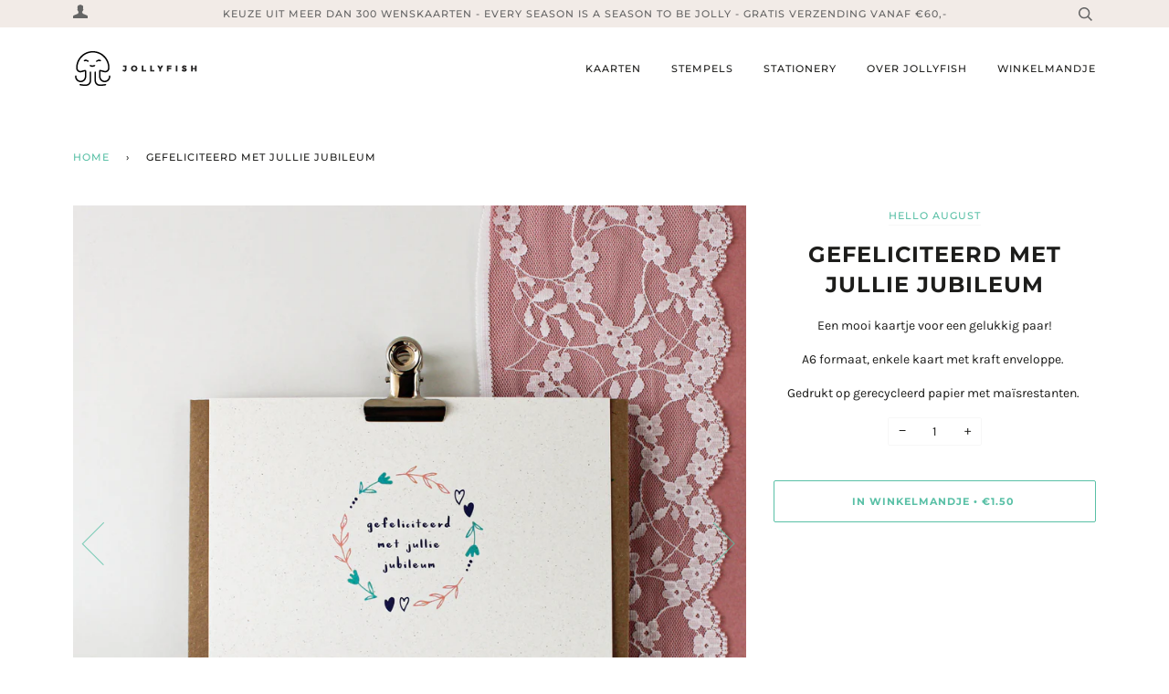

--- FILE ---
content_type: text/html; charset=utf-8
request_url: https://www.jollyfish.be/products/gefeliciteerd-met-jullie-jubileum-1
body_size: 14673
content:
<!doctype html>
<!--[if lt IE 7]><html class="no-js lt-ie9 lt-ie8 lt-ie7" lang="en"> <![endif]-->
<!--[if IE 7]><html class="no-js lt-ie9 lt-ie8" lang="en"> <![endif]-->
<!--[if IE 8]><html class="no-js lt-ie9" lang="en"> <![endif]-->
<!--[if IE 9 ]><html class="ie9 no-js"> <![endif]-->
<!--[if (gt IE 9)|!(IE)]><!--> <html class="no-js" lang="en"> <!--<![endif]-->
<head>

  <!-- ======================= Pipeline Theme V4.7.1 ========================= -->
  <meta charset="utf-8">
  <meta http-equiv="X-UA-Compatible" content="IE=edge,chrome=1">

  
    <link rel="shortcut icon" href="//www.jollyfish.be/cdn/shop/files/Favicon_Jollyfish_32x32.png?v=1614342344" type="image/png">
  

  <!-- Title and description ================================================ -->
  <title>
  Gefeliciteerd met jullie jubileum - Hello August &ndash; Jollyfish
  </title>

  
  <meta name="description" content="Een mooi kaartje voor een gelukkig paar! Ontdek meer leuke postkaarten op Jollyfish.be!">
  

  <!-- Product meta ========================================================= -->
  <!-- /snippets/social-meta-tags.liquid --><meta property="og:site_name" content="Jollyfish">
<meta property="og:url" content="https://www.jollyfish.be/products/gefeliciteerd-met-jullie-jubileum-1">
<meta property="og:title" content="Gefeliciteerd met jullie jubileum">
<meta property="og:type" content="product">
<meta property="og:description" content="Een mooi kaartje voor een gelukkig paar! Ontdek meer leuke postkaarten op Jollyfish.be!"><meta property="og:price:amount" content="1.50">
  <meta property="og:price:currency" content="EUR">
      <meta property="og:image" content="http://www.jollyfish.be/cdn/shop/products/iLDKkAXQ.jpg?v=1604325567">
      <meta property="og:image:secure_url" content="https://www.jollyfish.be/cdn/shop/products/iLDKkAXQ.jpg?v=1604325567">
      <meta property="og:image:height" content="3699">
      <meta property="og:image:width" content="3699">
      <meta property="og:image" content="http://www.jollyfish.be/cdn/shop/products/dzUWvbhA_bccf95db-d4fe-480b-979f-eb3ce3a54680.jpg?v=1615819912">
      <meta property="og:image:secure_url" content="https://www.jollyfish.be/cdn/shop/products/dzUWvbhA_bccf95db-d4fe-480b-979f-eb3ce3a54680.jpg?v=1615819912">
      <meta property="og:image:height" content="709">
      <meta property="og:image:width" content="709">


<meta name="twitter:site" content="@">
<meta name="twitter:card" content="summary_large_image">
<meta name="twitter:title" content="Gefeliciteerd met jullie jubileum">
<meta name="twitter:description" content="Een mooi kaartje voor een gelukkig paar! Ontdek meer leuke postkaarten op Jollyfish.be!">


  <!-- Helpers ============================================================== -->
  <link rel="canonical" href="https://www.jollyfish.be/products/gefeliciteerd-met-jullie-jubileum-1">
  <meta name="viewport" content="width=device-width,initial-scale=1">
  <meta name="theme-color" content="#59c0a6">

  <!-- CSS ================================================================== -->
  <link href="//www.jollyfish.be/cdn/shop/t/16/assets/theme.scss.css?v=57801450745166859401762431093" rel="stylesheet" type="text/css" media="all" />

  <!-- Vendor JS ============================================================ -->
  <script src="//www.jollyfish.be/cdn/shop/t/16/assets/vendor.js?v=23845252701830758331602255145" type="text/javascript"></script>

  <script>
    var theme = {
      routes: {
        product_recommendations_url: '/recommendations/products',
      },
      strings: {
        addToCart: "In winkelmandje",
        soldOut: "Uitverkocht",
        unavailable: "Niet beschikbaar",
        join: "Join Now"
      },
      info: {
        name: 'pipeline'
      },
      moneyFormat: "\u0026euro;{{amount}}",
      version: '4.7.1'
    }
  </script>

  
  

  <!-- Header hook for plugins ============================================== -->
  <script>window.performance && window.performance.mark && window.performance.mark('shopify.content_for_header.start');</script><meta id="shopify-digital-wallet" name="shopify-digital-wallet" content="/10104042/digital_wallets/dialog">
<link rel="alternate" type="application/json+oembed" href="https://www.jollyfish.be/products/gefeliciteerd-met-jullie-jubileum-1.oembed">
<script async="async" src="/checkouts/internal/preloads.js?locale=en-BE"></script>
<script id="shopify-features" type="application/json">{"accessToken":"7688ca8e4714ea61148362f097643867","betas":["rich-media-storefront-analytics"],"domain":"www.jollyfish.be","predictiveSearch":true,"shopId":10104042,"locale":"en"}</script>
<script>var Shopify = Shopify || {};
Shopify.shop = "jollyfish.myshopify.com";
Shopify.locale = "en";
Shopify.currency = {"active":"EUR","rate":"1.0"};
Shopify.country = "BE";
Shopify.theme = {"name":"Jollyfish New","id":83817922583,"schema_name":"Pipeline","schema_version":"4.7.1","theme_store_id":739,"role":"main"};
Shopify.theme.handle = "null";
Shopify.theme.style = {"id":null,"handle":null};
Shopify.cdnHost = "www.jollyfish.be/cdn";
Shopify.routes = Shopify.routes || {};
Shopify.routes.root = "/";</script>
<script type="module">!function(o){(o.Shopify=o.Shopify||{}).modules=!0}(window);</script>
<script>!function(o){function n(){var o=[];function n(){o.push(Array.prototype.slice.apply(arguments))}return n.q=o,n}var t=o.Shopify=o.Shopify||{};t.loadFeatures=n(),t.autoloadFeatures=n()}(window);</script>
<script id="shop-js-analytics" type="application/json">{"pageType":"product"}</script>
<script defer="defer" async type="module" src="//www.jollyfish.be/cdn/shopifycloud/shop-js/modules/v2/client.init-shop-cart-sync_BN7fPSNr.en.esm.js"></script>
<script defer="defer" async type="module" src="//www.jollyfish.be/cdn/shopifycloud/shop-js/modules/v2/chunk.common_Cbph3Kss.esm.js"></script>
<script defer="defer" async type="module" src="//www.jollyfish.be/cdn/shopifycloud/shop-js/modules/v2/chunk.modal_DKumMAJ1.esm.js"></script>
<script type="module">
  await import("//www.jollyfish.be/cdn/shopifycloud/shop-js/modules/v2/client.init-shop-cart-sync_BN7fPSNr.en.esm.js");
await import("//www.jollyfish.be/cdn/shopifycloud/shop-js/modules/v2/chunk.common_Cbph3Kss.esm.js");
await import("//www.jollyfish.be/cdn/shopifycloud/shop-js/modules/v2/chunk.modal_DKumMAJ1.esm.js");

  window.Shopify.SignInWithShop?.initShopCartSync?.({"fedCMEnabled":true,"windoidEnabled":true});

</script>
<script>(function() {
  var isLoaded = false;
  function asyncLoad() {
    if (isLoaded) return;
    isLoaded = true;
    var urls = ["https:\/\/chimpstatic.com\/mcjs-connected\/js\/users\/98ecc9b5a813cc0f87d683462\/95c3bad27af8f4d461c0f139f.js?shop=jollyfish.myshopify.com","https:\/\/static.klaviyo.com\/onsite\/js\/W7Tm3q\/klaviyo.js?company_id=W7Tm3q\u0026shop=jollyfish.myshopify.com"];
    for (var i = 0; i < urls.length; i++) {
      var s = document.createElement('script');
      s.type = 'text/javascript';
      s.async = true;
      s.src = urls[i];
      var x = document.getElementsByTagName('script')[0];
      x.parentNode.insertBefore(s, x);
    }
  };
  if(window.attachEvent) {
    window.attachEvent('onload', asyncLoad);
  } else {
    window.addEventListener('load', asyncLoad, false);
  }
})();</script>
<script id="__st">var __st={"a":10104042,"offset":3600,"reqid":"a161bbfa-1b8f-40b9-8850-b7268e187327-1769810393","pageurl":"www.jollyfish.be\/products\/gefeliciteerd-met-jullie-jubileum-1","u":"cd2ec532cab4","p":"product","rtyp":"product","rid":4824341118999};</script>
<script>window.ShopifyPaypalV4VisibilityTracking = true;</script>
<script id="captcha-bootstrap">!function(){'use strict';const t='contact',e='account',n='new_comment',o=[[t,t],['blogs',n],['comments',n],[t,'customer']],c=[[e,'customer_login'],[e,'guest_login'],[e,'recover_customer_password'],[e,'create_customer']],r=t=>t.map((([t,e])=>`form[action*='/${t}']:not([data-nocaptcha='true']) input[name='form_type'][value='${e}']`)).join(','),a=t=>()=>t?[...document.querySelectorAll(t)].map((t=>t.form)):[];function s(){const t=[...o],e=r(t);return a(e)}const i='password',u='form_key',d=['recaptcha-v3-token','g-recaptcha-response','h-captcha-response',i],f=()=>{try{return window.sessionStorage}catch{return}},m='__shopify_v',_=t=>t.elements[u];function p(t,e,n=!1){try{const o=window.sessionStorage,c=JSON.parse(o.getItem(e)),{data:r}=function(t){const{data:e,action:n}=t;return t[m]||n?{data:e,action:n}:{data:t,action:n}}(c);for(const[e,n]of Object.entries(r))t.elements[e]&&(t.elements[e].value=n);n&&o.removeItem(e)}catch(o){console.error('form repopulation failed',{error:o})}}const l='form_type',E='cptcha';function T(t){t.dataset[E]=!0}const w=window,h=w.document,L='Shopify',v='ce_forms',y='captcha';let A=!1;((t,e)=>{const n=(g='f06e6c50-85a8-45c8-87d0-21a2b65856fe',I='https://cdn.shopify.com/shopifycloud/storefront-forms-hcaptcha/ce_storefront_forms_captcha_hcaptcha.v1.5.2.iife.js',D={infoText:'Protected by hCaptcha',privacyText:'Privacy',termsText:'Terms'},(t,e,n)=>{const o=w[L][v],c=o.bindForm;if(c)return c(t,g,e,D).then(n);var r;o.q.push([[t,g,e,D],n]),r=I,A||(h.body.append(Object.assign(h.createElement('script'),{id:'captcha-provider',async:!0,src:r})),A=!0)});var g,I,D;w[L]=w[L]||{},w[L][v]=w[L][v]||{},w[L][v].q=[],w[L][y]=w[L][y]||{},w[L][y].protect=function(t,e){n(t,void 0,e),T(t)},Object.freeze(w[L][y]),function(t,e,n,w,h,L){const[v,y,A,g]=function(t,e,n){const i=e?o:[],u=t?c:[],d=[...i,...u],f=r(d),m=r(i),_=r(d.filter((([t,e])=>n.includes(e))));return[a(f),a(m),a(_),s()]}(w,h,L),I=t=>{const e=t.target;return e instanceof HTMLFormElement?e:e&&e.form},D=t=>v().includes(t);t.addEventListener('submit',(t=>{const e=I(t);if(!e)return;const n=D(e)&&!e.dataset.hcaptchaBound&&!e.dataset.recaptchaBound,o=_(e),c=g().includes(e)&&(!o||!o.value);(n||c)&&t.preventDefault(),c&&!n&&(function(t){try{if(!f())return;!function(t){const e=f();if(!e)return;const n=_(t);if(!n)return;const o=n.value;o&&e.removeItem(o)}(t);const e=Array.from(Array(32),(()=>Math.random().toString(36)[2])).join('');!function(t,e){_(t)||t.append(Object.assign(document.createElement('input'),{type:'hidden',name:u})),t.elements[u].value=e}(t,e),function(t,e){const n=f();if(!n)return;const o=[...t.querySelectorAll(`input[type='${i}']`)].map((({name:t})=>t)),c=[...d,...o],r={};for(const[a,s]of new FormData(t).entries())c.includes(a)||(r[a]=s);n.setItem(e,JSON.stringify({[m]:1,action:t.action,data:r}))}(t,e)}catch(e){console.error('failed to persist form',e)}}(e),e.submit())}));const S=(t,e)=>{t&&!t.dataset[E]&&(n(t,e.some((e=>e===t))),T(t))};for(const o of['focusin','change'])t.addEventListener(o,(t=>{const e=I(t);D(e)&&S(e,y())}));const B=e.get('form_key'),M=e.get(l),P=B&&M;t.addEventListener('DOMContentLoaded',(()=>{const t=y();if(P)for(const e of t)e.elements[l].value===M&&p(e,B);[...new Set([...A(),...v().filter((t=>'true'===t.dataset.shopifyCaptcha))])].forEach((e=>S(e,t)))}))}(h,new URLSearchParams(w.location.search),n,t,e,['guest_login'])})(!0,!0)}();</script>
<script integrity="sha256-4kQ18oKyAcykRKYeNunJcIwy7WH5gtpwJnB7kiuLZ1E=" data-source-attribution="shopify.loadfeatures" defer="defer" src="//www.jollyfish.be/cdn/shopifycloud/storefront/assets/storefront/load_feature-a0a9edcb.js" crossorigin="anonymous"></script>
<script data-source-attribution="shopify.dynamic_checkout.dynamic.init">var Shopify=Shopify||{};Shopify.PaymentButton=Shopify.PaymentButton||{isStorefrontPortableWallets:!0,init:function(){window.Shopify.PaymentButton.init=function(){};var t=document.createElement("script");t.src="https://www.jollyfish.be/cdn/shopifycloud/portable-wallets/latest/portable-wallets.en.js",t.type="module",document.head.appendChild(t)}};
</script>
<script data-source-attribution="shopify.dynamic_checkout.buyer_consent">
  function portableWalletsHideBuyerConsent(e){var t=document.getElementById("shopify-buyer-consent"),n=document.getElementById("shopify-subscription-policy-button");t&&n&&(t.classList.add("hidden"),t.setAttribute("aria-hidden","true"),n.removeEventListener("click",e))}function portableWalletsShowBuyerConsent(e){var t=document.getElementById("shopify-buyer-consent"),n=document.getElementById("shopify-subscription-policy-button");t&&n&&(t.classList.remove("hidden"),t.removeAttribute("aria-hidden"),n.addEventListener("click",e))}window.Shopify?.PaymentButton&&(window.Shopify.PaymentButton.hideBuyerConsent=portableWalletsHideBuyerConsent,window.Shopify.PaymentButton.showBuyerConsent=portableWalletsShowBuyerConsent);
</script>
<script data-source-attribution="shopify.dynamic_checkout.cart.bootstrap">document.addEventListener("DOMContentLoaded",(function(){function t(){return document.querySelector("shopify-accelerated-checkout-cart, shopify-accelerated-checkout")}if(t())Shopify.PaymentButton.init();else{new MutationObserver((function(e,n){t()&&(Shopify.PaymentButton.init(),n.disconnect())})).observe(document.body,{childList:!0,subtree:!0})}}));
</script>

<script>window.performance && window.performance.mark && window.performance.mark('shopify.content_for_header.end');</script>
<link href="https://monorail-edge.shopifysvc.com" rel="dns-prefetch">
<script>(function(){if ("sendBeacon" in navigator && "performance" in window) {try {var session_token_from_headers = performance.getEntriesByType('navigation')[0].serverTiming.find(x => x.name == '_s').description;} catch {var session_token_from_headers = undefined;}var session_cookie_matches = document.cookie.match(/_shopify_s=([^;]*)/);var session_token_from_cookie = session_cookie_matches && session_cookie_matches.length === 2 ? session_cookie_matches[1] : "";var session_token = session_token_from_headers || session_token_from_cookie || "";function handle_abandonment_event(e) {var entries = performance.getEntries().filter(function(entry) {return /monorail-edge.shopifysvc.com/.test(entry.name);});if (!window.abandonment_tracked && entries.length === 0) {window.abandonment_tracked = true;var currentMs = Date.now();var navigation_start = performance.timing.navigationStart;var payload = {shop_id: 10104042,url: window.location.href,navigation_start,duration: currentMs - navigation_start,session_token,page_type: "product"};window.navigator.sendBeacon("https://monorail-edge.shopifysvc.com/v1/produce", JSON.stringify({schema_id: "online_store_buyer_site_abandonment/1.1",payload: payload,metadata: {event_created_at_ms: currentMs,event_sent_at_ms: currentMs}}));}}window.addEventListener('pagehide', handle_abandonment_event);}}());</script>
<script id="web-pixels-manager-setup">(function e(e,d,r,n,o){if(void 0===o&&(o={}),!Boolean(null===(a=null===(i=window.Shopify)||void 0===i?void 0:i.analytics)||void 0===a?void 0:a.replayQueue)){var i,a;window.Shopify=window.Shopify||{};var t=window.Shopify;t.analytics=t.analytics||{};var s=t.analytics;s.replayQueue=[],s.publish=function(e,d,r){return s.replayQueue.push([e,d,r]),!0};try{self.performance.mark("wpm:start")}catch(e){}var l=function(){var e={modern:/Edge?\/(1{2}[4-9]|1[2-9]\d|[2-9]\d{2}|\d{4,})\.\d+(\.\d+|)|Firefox\/(1{2}[4-9]|1[2-9]\d|[2-9]\d{2}|\d{4,})\.\d+(\.\d+|)|Chrom(ium|e)\/(9{2}|\d{3,})\.\d+(\.\d+|)|(Maci|X1{2}).+ Version\/(15\.\d+|(1[6-9]|[2-9]\d|\d{3,})\.\d+)([,.]\d+|)( \(\w+\)|)( Mobile\/\w+|) Safari\/|Chrome.+OPR\/(9{2}|\d{3,})\.\d+\.\d+|(CPU[ +]OS|iPhone[ +]OS|CPU[ +]iPhone|CPU IPhone OS|CPU iPad OS)[ +]+(15[._]\d+|(1[6-9]|[2-9]\d|\d{3,})[._]\d+)([._]\d+|)|Android:?[ /-](13[3-9]|1[4-9]\d|[2-9]\d{2}|\d{4,})(\.\d+|)(\.\d+|)|Android.+Firefox\/(13[5-9]|1[4-9]\d|[2-9]\d{2}|\d{4,})\.\d+(\.\d+|)|Android.+Chrom(ium|e)\/(13[3-9]|1[4-9]\d|[2-9]\d{2}|\d{4,})\.\d+(\.\d+|)|SamsungBrowser\/([2-9]\d|\d{3,})\.\d+/,legacy:/Edge?\/(1[6-9]|[2-9]\d|\d{3,})\.\d+(\.\d+|)|Firefox\/(5[4-9]|[6-9]\d|\d{3,})\.\d+(\.\d+|)|Chrom(ium|e)\/(5[1-9]|[6-9]\d|\d{3,})\.\d+(\.\d+|)([\d.]+$|.*Safari\/(?![\d.]+ Edge\/[\d.]+$))|(Maci|X1{2}).+ Version\/(10\.\d+|(1[1-9]|[2-9]\d|\d{3,})\.\d+)([,.]\d+|)( \(\w+\)|)( Mobile\/\w+|) Safari\/|Chrome.+OPR\/(3[89]|[4-9]\d|\d{3,})\.\d+\.\d+|(CPU[ +]OS|iPhone[ +]OS|CPU[ +]iPhone|CPU IPhone OS|CPU iPad OS)[ +]+(10[._]\d+|(1[1-9]|[2-9]\d|\d{3,})[._]\d+)([._]\d+|)|Android:?[ /-](13[3-9]|1[4-9]\d|[2-9]\d{2}|\d{4,})(\.\d+|)(\.\d+|)|Mobile Safari.+OPR\/([89]\d|\d{3,})\.\d+\.\d+|Android.+Firefox\/(13[5-9]|1[4-9]\d|[2-9]\d{2}|\d{4,})\.\d+(\.\d+|)|Android.+Chrom(ium|e)\/(13[3-9]|1[4-9]\d|[2-9]\d{2}|\d{4,})\.\d+(\.\d+|)|Android.+(UC? ?Browser|UCWEB|U3)[ /]?(15\.([5-9]|\d{2,})|(1[6-9]|[2-9]\d|\d{3,})\.\d+)\.\d+|SamsungBrowser\/(5\.\d+|([6-9]|\d{2,})\.\d+)|Android.+MQ{2}Browser\/(14(\.(9|\d{2,})|)|(1[5-9]|[2-9]\d|\d{3,})(\.\d+|))(\.\d+|)|K[Aa][Ii]OS\/(3\.\d+|([4-9]|\d{2,})\.\d+)(\.\d+|)/},d=e.modern,r=e.legacy,n=navigator.userAgent;return n.match(d)?"modern":n.match(r)?"legacy":"unknown"}(),u="modern"===l?"modern":"legacy",c=(null!=n?n:{modern:"",legacy:""})[u],f=function(e){return[e.baseUrl,"/wpm","/b",e.hashVersion,"modern"===e.buildTarget?"m":"l",".js"].join("")}({baseUrl:d,hashVersion:r,buildTarget:u}),m=function(e){var d=e.version,r=e.bundleTarget,n=e.surface,o=e.pageUrl,i=e.monorailEndpoint;return{emit:function(e){var a=e.status,t=e.errorMsg,s=(new Date).getTime(),l=JSON.stringify({metadata:{event_sent_at_ms:s},events:[{schema_id:"web_pixels_manager_load/3.1",payload:{version:d,bundle_target:r,page_url:o,status:a,surface:n,error_msg:t},metadata:{event_created_at_ms:s}}]});if(!i)return console&&console.warn&&console.warn("[Web Pixels Manager] No Monorail endpoint provided, skipping logging."),!1;try{return self.navigator.sendBeacon.bind(self.navigator)(i,l)}catch(e){}var u=new XMLHttpRequest;try{return u.open("POST",i,!0),u.setRequestHeader("Content-Type","text/plain"),u.send(l),!0}catch(e){return console&&console.warn&&console.warn("[Web Pixels Manager] Got an unhandled error while logging to Monorail."),!1}}}}({version:r,bundleTarget:l,surface:e.surface,pageUrl:self.location.href,monorailEndpoint:e.monorailEndpoint});try{o.browserTarget=l,function(e){var d=e.src,r=e.async,n=void 0===r||r,o=e.onload,i=e.onerror,a=e.sri,t=e.scriptDataAttributes,s=void 0===t?{}:t,l=document.createElement("script"),u=document.querySelector("head"),c=document.querySelector("body");if(l.async=n,l.src=d,a&&(l.integrity=a,l.crossOrigin="anonymous"),s)for(var f in s)if(Object.prototype.hasOwnProperty.call(s,f))try{l.dataset[f]=s[f]}catch(e){}if(o&&l.addEventListener("load",o),i&&l.addEventListener("error",i),u)u.appendChild(l);else{if(!c)throw new Error("Did not find a head or body element to append the script");c.appendChild(l)}}({src:f,async:!0,onload:function(){if(!function(){var e,d;return Boolean(null===(d=null===(e=window.Shopify)||void 0===e?void 0:e.analytics)||void 0===d?void 0:d.initialized)}()){var d=window.webPixelsManager.init(e)||void 0;if(d){var r=window.Shopify.analytics;r.replayQueue.forEach((function(e){var r=e[0],n=e[1],o=e[2];d.publishCustomEvent(r,n,o)})),r.replayQueue=[],r.publish=d.publishCustomEvent,r.visitor=d.visitor,r.initialized=!0}}},onerror:function(){return m.emit({status:"failed",errorMsg:"".concat(f," has failed to load")})},sri:function(e){var d=/^sha384-[A-Za-z0-9+/=]+$/;return"string"==typeof e&&d.test(e)}(c)?c:"",scriptDataAttributes:o}),m.emit({status:"loading"})}catch(e){m.emit({status:"failed",errorMsg:(null==e?void 0:e.message)||"Unknown error"})}}})({shopId: 10104042,storefrontBaseUrl: "https://www.jollyfish.be",extensionsBaseUrl: "https://extensions.shopifycdn.com/cdn/shopifycloud/web-pixels-manager",monorailEndpoint: "https://monorail-edge.shopifysvc.com/unstable/produce_batch",surface: "storefront-renderer",enabledBetaFlags: ["2dca8a86"],webPixelsConfigList: [{"id":"154403145","eventPayloadVersion":"v1","runtimeContext":"LAX","scriptVersion":"1","type":"CUSTOM","privacyPurposes":["MARKETING"],"name":"Meta pixel (migrated)"},{"id":"167772489","eventPayloadVersion":"v1","runtimeContext":"LAX","scriptVersion":"1","type":"CUSTOM","privacyPurposes":["ANALYTICS"],"name":"Google Analytics tag (migrated)"},{"id":"shopify-app-pixel","configuration":"{}","eventPayloadVersion":"v1","runtimeContext":"STRICT","scriptVersion":"0450","apiClientId":"shopify-pixel","type":"APP","privacyPurposes":["ANALYTICS","MARKETING"]},{"id":"shopify-custom-pixel","eventPayloadVersion":"v1","runtimeContext":"LAX","scriptVersion":"0450","apiClientId":"shopify-pixel","type":"CUSTOM","privacyPurposes":["ANALYTICS","MARKETING"]}],isMerchantRequest: false,initData: {"shop":{"name":"Jollyfish","paymentSettings":{"currencyCode":"EUR"},"myshopifyDomain":"jollyfish.myshopify.com","countryCode":"BE","storefrontUrl":"https:\/\/www.jollyfish.be"},"customer":null,"cart":null,"checkout":null,"productVariants":[{"price":{"amount":1.5,"currencyCode":"EUR"},"product":{"title":"Gefeliciteerd met jullie jubileum","vendor":"Hello August","id":"4824341118999","untranslatedTitle":"Gefeliciteerd met jullie jubileum","url":"\/products\/gefeliciteerd-met-jullie-jubileum-1","type":"Greeting card"},"id":"32939148509207","image":{"src":"\/\/www.jollyfish.be\/cdn\/shop\/products\/iLDKkAXQ.jpg?v=1604325567"},"sku":"2003POCA-02","title":"Default Title","untranslatedTitle":"Default Title"}],"purchasingCompany":null},},"https://www.jollyfish.be/cdn","1d2a099fw23dfb22ep557258f5m7a2edbae",{"modern":"","legacy":""},{"shopId":"10104042","storefrontBaseUrl":"https:\/\/www.jollyfish.be","extensionBaseUrl":"https:\/\/extensions.shopifycdn.com\/cdn\/shopifycloud\/web-pixels-manager","surface":"storefront-renderer","enabledBetaFlags":"[\"2dca8a86\"]","isMerchantRequest":"false","hashVersion":"1d2a099fw23dfb22ep557258f5m7a2edbae","publish":"custom","events":"[[\"page_viewed\",{}],[\"product_viewed\",{\"productVariant\":{\"price\":{\"amount\":1.5,\"currencyCode\":\"EUR\"},\"product\":{\"title\":\"Gefeliciteerd met jullie jubileum\",\"vendor\":\"Hello August\",\"id\":\"4824341118999\",\"untranslatedTitle\":\"Gefeliciteerd met jullie jubileum\",\"url\":\"\/products\/gefeliciteerd-met-jullie-jubileum-1\",\"type\":\"Greeting card\"},\"id\":\"32939148509207\",\"image\":{\"src\":\"\/\/www.jollyfish.be\/cdn\/shop\/products\/iLDKkAXQ.jpg?v=1604325567\"},\"sku\":\"2003POCA-02\",\"title\":\"Default Title\",\"untranslatedTitle\":\"Default Title\"}}]]"});</script><script>
  window.ShopifyAnalytics = window.ShopifyAnalytics || {};
  window.ShopifyAnalytics.meta = window.ShopifyAnalytics.meta || {};
  window.ShopifyAnalytics.meta.currency = 'EUR';
  var meta = {"product":{"id":4824341118999,"gid":"gid:\/\/shopify\/Product\/4824341118999","vendor":"Hello August","type":"Greeting card","handle":"gefeliciteerd-met-jullie-jubileum-1","variants":[{"id":32939148509207,"price":150,"name":"Gefeliciteerd met jullie jubileum","public_title":null,"sku":"2003POCA-02"}],"remote":false},"page":{"pageType":"product","resourceType":"product","resourceId":4824341118999,"requestId":"a161bbfa-1b8f-40b9-8850-b7268e187327-1769810393"}};
  for (var attr in meta) {
    window.ShopifyAnalytics.meta[attr] = meta[attr];
  }
</script>
<script class="analytics">
  (function () {
    var customDocumentWrite = function(content) {
      var jquery = null;

      if (window.jQuery) {
        jquery = window.jQuery;
      } else if (window.Checkout && window.Checkout.$) {
        jquery = window.Checkout.$;
      }

      if (jquery) {
        jquery('body').append(content);
      }
    };

    var hasLoggedConversion = function(token) {
      if (token) {
        return document.cookie.indexOf('loggedConversion=' + token) !== -1;
      }
      return false;
    }

    var setCookieIfConversion = function(token) {
      if (token) {
        var twoMonthsFromNow = new Date(Date.now());
        twoMonthsFromNow.setMonth(twoMonthsFromNow.getMonth() + 2);

        document.cookie = 'loggedConversion=' + token + '; expires=' + twoMonthsFromNow;
      }
    }

    var trekkie = window.ShopifyAnalytics.lib = window.trekkie = window.trekkie || [];
    if (trekkie.integrations) {
      return;
    }
    trekkie.methods = [
      'identify',
      'page',
      'ready',
      'track',
      'trackForm',
      'trackLink'
    ];
    trekkie.factory = function(method) {
      return function() {
        var args = Array.prototype.slice.call(arguments);
        args.unshift(method);
        trekkie.push(args);
        return trekkie;
      };
    };
    for (var i = 0; i < trekkie.methods.length; i++) {
      var key = trekkie.methods[i];
      trekkie[key] = trekkie.factory(key);
    }
    trekkie.load = function(config) {
      trekkie.config = config || {};
      trekkie.config.initialDocumentCookie = document.cookie;
      var first = document.getElementsByTagName('script')[0];
      var script = document.createElement('script');
      script.type = 'text/javascript';
      script.onerror = function(e) {
        var scriptFallback = document.createElement('script');
        scriptFallback.type = 'text/javascript';
        scriptFallback.onerror = function(error) {
                var Monorail = {
      produce: function produce(monorailDomain, schemaId, payload) {
        var currentMs = new Date().getTime();
        var event = {
          schema_id: schemaId,
          payload: payload,
          metadata: {
            event_created_at_ms: currentMs,
            event_sent_at_ms: currentMs
          }
        };
        return Monorail.sendRequest("https://" + monorailDomain + "/v1/produce", JSON.stringify(event));
      },
      sendRequest: function sendRequest(endpointUrl, payload) {
        // Try the sendBeacon API
        if (window && window.navigator && typeof window.navigator.sendBeacon === 'function' && typeof window.Blob === 'function' && !Monorail.isIos12()) {
          var blobData = new window.Blob([payload], {
            type: 'text/plain'
          });

          if (window.navigator.sendBeacon(endpointUrl, blobData)) {
            return true;
          } // sendBeacon was not successful

        } // XHR beacon

        var xhr = new XMLHttpRequest();

        try {
          xhr.open('POST', endpointUrl);
          xhr.setRequestHeader('Content-Type', 'text/plain');
          xhr.send(payload);
        } catch (e) {
          console.log(e);
        }

        return false;
      },
      isIos12: function isIos12() {
        return window.navigator.userAgent.lastIndexOf('iPhone; CPU iPhone OS 12_') !== -1 || window.navigator.userAgent.lastIndexOf('iPad; CPU OS 12_') !== -1;
      }
    };
    Monorail.produce('monorail-edge.shopifysvc.com',
      'trekkie_storefront_load_errors/1.1',
      {shop_id: 10104042,
      theme_id: 83817922583,
      app_name: "storefront",
      context_url: window.location.href,
      source_url: "//www.jollyfish.be/cdn/s/trekkie.storefront.c59ea00e0474b293ae6629561379568a2d7c4bba.min.js"});

        };
        scriptFallback.async = true;
        scriptFallback.src = '//www.jollyfish.be/cdn/s/trekkie.storefront.c59ea00e0474b293ae6629561379568a2d7c4bba.min.js';
        first.parentNode.insertBefore(scriptFallback, first);
      };
      script.async = true;
      script.src = '//www.jollyfish.be/cdn/s/trekkie.storefront.c59ea00e0474b293ae6629561379568a2d7c4bba.min.js';
      first.parentNode.insertBefore(script, first);
    };
    trekkie.load(
      {"Trekkie":{"appName":"storefront","development":false,"defaultAttributes":{"shopId":10104042,"isMerchantRequest":null,"themeId":83817922583,"themeCityHash":"10428342776424692387","contentLanguage":"en","currency":"EUR","eventMetadataId":"5670b06b-1cc9-4372-a2aa-ef3374b32c65"},"isServerSideCookieWritingEnabled":true,"monorailRegion":"shop_domain","enabledBetaFlags":["65f19447","b5387b81"]},"Session Attribution":{},"S2S":{"facebookCapiEnabled":false,"source":"trekkie-storefront-renderer","apiClientId":580111}}
    );

    var loaded = false;
    trekkie.ready(function() {
      if (loaded) return;
      loaded = true;

      window.ShopifyAnalytics.lib = window.trekkie;

      var originalDocumentWrite = document.write;
      document.write = customDocumentWrite;
      try { window.ShopifyAnalytics.merchantGoogleAnalytics.call(this); } catch(error) {};
      document.write = originalDocumentWrite;

      window.ShopifyAnalytics.lib.page(null,{"pageType":"product","resourceType":"product","resourceId":4824341118999,"requestId":"a161bbfa-1b8f-40b9-8850-b7268e187327-1769810393","shopifyEmitted":true});

      var match = window.location.pathname.match(/checkouts\/(.+)\/(thank_you|post_purchase)/)
      var token = match? match[1]: undefined;
      if (!hasLoggedConversion(token)) {
        setCookieIfConversion(token);
        window.ShopifyAnalytics.lib.track("Viewed Product",{"currency":"EUR","variantId":32939148509207,"productId":4824341118999,"productGid":"gid:\/\/shopify\/Product\/4824341118999","name":"Gefeliciteerd met jullie jubileum","price":"1.50","sku":"2003POCA-02","brand":"Hello August","variant":null,"category":"Greeting card","nonInteraction":true,"remote":false},undefined,undefined,{"shopifyEmitted":true});
      window.ShopifyAnalytics.lib.track("monorail:\/\/trekkie_storefront_viewed_product\/1.1",{"currency":"EUR","variantId":32939148509207,"productId":4824341118999,"productGid":"gid:\/\/shopify\/Product\/4824341118999","name":"Gefeliciteerd met jullie jubileum","price":"1.50","sku":"2003POCA-02","brand":"Hello August","variant":null,"category":"Greeting card","nonInteraction":true,"remote":false,"referer":"https:\/\/www.jollyfish.be\/products\/gefeliciteerd-met-jullie-jubileum-1"});
      }
    });


        var eventsListenerScript = document.createElement('script');
        eventsListenerScript.async = true;
        eventsListenerScript.src = "//www.jollyfish.be/cdn/shopifycloud/storefront/assets/shop_events_listener-3da45d37.js";
        document.getElementsByTagName('head')[0].appendChild(eventsListenerScript);

})();</script>
  <script>
  if (!window.ga || (window.ga && typeof window.ga !== 'function')) {
    window.ga = function ga() {
      (window.ga.q = window.ga.q || []).push(arguments);
      if (window.Shopify && window.Shopify.analytics && typeof window.Shopify.analytics.publish === 'function') {
        window.Shopify.analytics.publish("ga_stub_called", {}, {sendTo: "google_osp_migration"});
      }
      console.error("Shopify's Google Analytics stub called with:", Array.from(arguments), "\nSee https://help.shopify.com/manual/promoting-marketing/pixels/pixel-migration#google for more information.");
    };
    if (window.Shopify && window.Shopify.analytics && typeof window.Shopify.analytics.publish === 'function') {
      window.Shopify.analytics.publish("ga_stub_initialized", {}, {sendTo: "google_osp_migration"});
    }
  }
</script>
<script
  defer
  src="https://www.jollyfish.be/cdn/shopifycloud/perf-kit/shopify-perf-kit-3.1.0.min.js"
  data-application="storefront-renderer"
  data-shop-id="10104042"
  data-render-region="gcp-us-east1"
  data-page-type="product"
  data-theme-instance-id="83817922583"
  data-theme-name="Pipeline"
  data-theme-version="4.7.1"
  data-monorail-region="shop_domain"
  data-resource-timing-sampling-rate="10"
  data-shs="true"
  data-shs-beacon="true"
  data-shs-export-with-fetch="true"
  data-shs-logs-sample-rate="1"
  data-shs-beacon-endpoint="https://www.jollyfish.be/api/collect"
></script>
</head>

<body id="gefeliciteerd-met-jullie-jubileum-hello-august" class="template-product" data-animations="true">

  <a class="in-page-link visually-hidden skip-link" href="#MainContent">Skip to content</a>

  <div id="shopify-section-header" class="shopify-section">
<style>
  .header--transparent:not(.header--sticky):not(.header--stuck) .nav--desktop .main-menu>li>a{
    color: #f4a482;
  }
  .header--transparent:not(.header--sticky):not(.header--stuck) .icon{
    fill:  #f4a482;
  }
  .header--transparent:not(.header--sticky):not(.header--stuck) .header-cart__bubble{
    background-color: rgba(244, 164, 130, 0.5);
  }
</style>


<div class="header__wrapper"
  data-header-transparent="false"
  data-header-sticky="sticky"
  data-section-id="header"
  data-section-type="header">

  
  <div class="info-bar showMobile">
    <div class="wrapper text-center">

      
        <div class="header-account-link">
          <a href="/account">
            <img src="//www.jollyfish.be/cdn/shop/t/16/assets/account.svg?v=120044110145428404111602255160" alt="Mijn Account">
          </a>
        </div>
      

      
      <div class="header-message uppercase header-message--crowded">
        
          Keuze uit meer dan 300 wenskaarten - Every season is a season to be jolly - Gratis verzending vanaf €60,-
        
      </div>
      

      
        <div class="header-search__wrapper">
          <div class="header-search">
            <form action="/search" method="get" class="input-group search" role="search">
              <input type="hidden" name="type" value="product">
              <input class="search-bar" type="search" name="q" title="Zoeken">
              <button type="submit" class="btn search-btn" aria-label="Zoeken"></button>
            </form>
          </div>
        </div>
      

    </div>
  </div>
  

  <header class="site-header " role="banner">
    <div class="wrapper">
      <div class="nav--desktop">
        <div class="mobile-wrapper">
  <div class="header-cart__wrapper">
    <a href="/cart" class="CartToggle header-cart">
      <svg aria-hidden="true" focusable="false" role="presentation" class="icon icon-cart" viewBox="0 0 25 25"><path d="M5.058 23a2 2 0 104.001-.001A2 2 0 005.058 23zm12.079 0c0 1.104.896 2 2 2s1.942-.896 1.942-2-.838-2-1.942-2-2 .896-2 2zM0 1a1 1 0 001 1h1.078l.894 3.341L5.058 13c0 .072.034.134.042.204l-1.018 4.58A.997.997 0 005.058 19h16.71a1 1 0 000-2H6.306l.458-2.061c.1.017.19.061.294.061h12.31c1.104 0 1.712-.218 2.244-1.5l3.248-6.964C25.423 4.75 24.186 4 23.079 4H5.058c-.157 0-.292.054-.438.088L3.844.772A1 1 0 002.87 0H1a1 1 0 00-1 1zm5.098 5H22.93l-3.192 6.798c-.038.086-.07.147-.094.19-.067.006-.113.012-.277.012H7.058v-.198l-.038-.195L5.098 6z"/></svg>
      <span class="visually-hidden">Winkelmandje</span>
    </a>
    <span class="header-cart__bubble cartCount hidden-count"></span>
  </div>
  <div class="logo-wrapper logo-wrapper--image">
    
      <div class="h4 header-logo">
    
        <a href="/">
          
            
            <img src="//www.jollyfish.be/cdn/shop/files/Logo_website_Tekengebied_1_250x.png?v=1614342343"
                 class="logo--color"
                 srcset="//www.jollyfish.be/cdn/shop/files/Logo_website_Tekengebied_1_250x.png?v=1614342343 1x, //www.jollyfish.be/cdn/shop/files/Logo_website_Tekengebied_1_250x@2x.png?v=1614342343 2x"
                 alt="Jollyfish">
          
          
        </a>
    
      </div>
    
  </div>
  <a href class="menuToggle header-hamburger" aria-label="Menu" >
    <svg aria-hidden="true" focusable="false" role="presentation" class="icon icon-nav" viewBox="0 0 25 25"><path d="M0 4.062h25v2H0zM0 11.062h25v2H0zM0 18.062h25v2H0z"/></svg>
  </a>
</div>
<nav class="header-menu nav-wrapper">
  <ul class="main-menu accessibleNav" aria-label="primary">
    
    
      <li class="child ">
  <a href="/collections/alle-wenskaarten" class="nav-link">Kaarten</a>
  
</li>

    
      <li class="child ">
  <a href="/collections/stempels-en-toebehoren" class="nav-link">Stempels</a>
  
</li>

    
      <li class="child ">
  <a href="/collections/stationery" class="nav-link">Stationery</a>
  
</li>

    
      <li class="child ">
  <a href="/pages/about-us" class="nav-link">Over Jollyfish</a>
  
</li>

    
    <li class="cart-text-link">
      
      <a href="/cart" class="CartToggle">
       
        Winkelmandje
        
        <span class="cartCost  hidden-count ">(<span class="money">&euro;0.00</span>)</span>
      </a>
    </li>
  </ul>
</nav>

      </div>
      <div class="nav--mobile">
        <div class="mobile-wrapper">
  <div class="header-cart__wrapper">
    <a href="/cart" class="CartToggle header-cart">
      <svg aria-hidden="true" focusable="false" role="presentation" class="icon icon-cart" viewBox="0 0 25 25"><path d="M5.058 23a2 2 0 104.001-.001A2 2 0 005.058 23zm12.079 0c0 1.104.896 2 2 2s1.942-.896 1.942-2-.838-2-1.942-2-2 .896-2 2zM0 1a1 1 0 001 1h1.078l.894 3.341L5.058 13c0 .072.034.134.042.204l-1.018 4.58A.997.997 0 005.058 19h16.71a1 1 0 000-2H6.306l.458-2.061c.1.017.19.061.294.061h12.31c1.104 0 1.712-.218 2.244-1.5l3.248-6.964C25.423 4.75 24.186 4 23.079 4H5.058c-.157 0-.292.054-.438.088L3.844.772A1 1 0 002.87 0H1a1 1 0 00-1 1zm5.098 5H22.93l-3.192 6.798c-.038.086-.07.147-.094.19-.067.006-.113.012-.277.012H7.058v-.198l-.038-.195L5.098 6z"/></svg>
      <span class="visually-hidden">Winkelmandje</span>
    </a>
    <span class="header-cart__bubble cartCount hidden-count"></span>
  </div>
  <div class="logo-wrapper logo-wrapper--image">
    
      <div class="h4 header-logo">
    
        <a href="/">
          
            
            <img src="//www.jollyfish.be/cdn/shop/files/Logo_website_Tekengebied_1_250x.png?v=1614342343"
                 class="logo--color"
                 srcset="//www.jollyfish.be/cdn/shop/files/Logo_website_Tekengebied_1_250x.png?v=1614342343 1x, //www.jollyfish.be/cdn/shop/files/Logo_website_Tekengebied_1_250x@2x.png?v=1614342343 2x"
                 alt="Jollyfish">
          
          
        </a>
    
      </div>
    
  </div>
  <a href class="menuToggle header-hamburger" aria-label="Menu"  aria-haspopup="true" aria-expanded="false" aria-controls="ariaHamburger">
    <svg aria-hidden="true" focusable="false" role="presentation" class="icon icon-nav" viewBox="0 0 25 25"><path d="M0 4.062h25v2H0zM0 11.062h25v2H0zM0 18.062h25v2H0z"/></svg>
  </a>
</div>
<nav class="header-menu nav-wrapper">
  <ul class="main-menu accessibleNav" aria-label="primary" id="ariaHamburger" >
    
    
      <li class="child ">
  <a href="/collections/alle-wenskaarten" class="nav-link">Kaarten</a>
  
</li>

    
      <li class="child ">
  <a href="/collections/stempels-en-toebehoren" class="nav-link">Stempels</a>
  
</li>

    
      <li class="child ">
  <a href="/collections/stationery" class="nav-link">Stationery</a>
  
</li>

    
      <li class="child ">
  <a href="/pages/about-us" class="nav-link">Over Jollyfish</a>
  
</li>

    
    <li class="cart-text-link">
      
      <a href="/cart" class="CartToggle">
       
        Winkelmandje
        
        <span class="cartCost  hidden-count ">(<span class="money">&euro;0.00</span>)</span>
      </a>
    </li>
  </ul>
</nav>

      </div>
    </div>
  </header>
</div>


<script type="application/ld+json">
{
  "@context": "http://schema.org",
  "@type": "Organization",
  "name": "Jollyfish",
  
    
    "logo": "https:\/\/www.jollyfish.be\/cdn\/shop\/files\/Logo_website_Tekengebied_1_138x.png?v=1614342343",
  
  "sameAs": [
    "",
    "https:\/\/www.facebook.com\/jollyfish.be",
    "https:\/\/www.instagram.com\/jollyfish.be\/",
    "",
    "",
    "",
    "",
    "",
    ""
  ],
  "url": "https:\/\/www.jollyfish.be"
}
</script>




</div>

  <main class="main-content" id="MainContent" role="main">
    <div id="shopify-section-product" class="shopify-section"><div class="product-section"
  id="ProductSection-product"
  data-section-id="product"
  data-section-type="product"
  data-image-zoom-enable="false">
  <div class="product-page">
  <div class="wrapper" data-product-wrapper>

    
      <!-- /snippets/breadcrumb.liquid -->


<nav class="breadcrumb" role="navigation" aria-label="breadcrumbs">
  <a href="/" title="Terug naar de homepagina">Home</a>

  

    
    <span aria-hidden="true">&rsaquo;</span>
    <span>Gefeliciteerd met jullie jubileum</span>

  
</nav>


    

    
<div class="grid product-single">
      <div class="grid__item large--two-thirds">
        <div class="product__slides product-single__photos" data-product-slideshow data-product-single-media-group>
          
            

<div class="product__photo"
      data-product-single-media-wrapper
      data-media-id="product-8728095883287"
      tabindex="-1"
      data-thumb="//www.jollyfish.be/cdn/shop/products/iLDKkAXQ_200x200_crop_center.jpg?v=1604325567">
      <div >
        <div class="lazy-image" style="padding-top:100.0%; background-image:  url('//www.jollyfish.be/cdn/shop/products/iLDKkAXQ_1x1.jpg?v=1604325567');">
          <img data-product-image class="fade-in lazyload lazypreload"
            
            data-image-id="8728095883287"
            alt="Gefeliciteerd met jullie jubileum"
            aria-label="Gefeliciteerd met jullie jubileum"
            data-src="//www.jollyfish.be/cdn/shop/products/iLDKkAXQ_{width}x.jpg?v=1604325567"
            data-widths="[180, 360, 540, 720, 900, 1080, 1296, 1512, 1728, 2048, 2450, 2700, 3000, 3350, 3750, 4100]"
            data-sizes="auto"
            />
        </div>
      </div>
    </div>
  

          
            

<div class="product__photo media--hidden"
      data-product-single-media-wrapper
      data-media-id="product-20251305508887"
      tabindex="-1"
      data-thumb="//www.jollyfish.be/cdn/shop/products/dzUWvbhA_bccf95db-d4fe-480b-979f-eb3ce3a54680_200x200_crop_center.jpg?v=1615819912">
      <div >
        <div class="lazy-image" style="padding-top:100.0%; background-image:  url('//www.jollyfish.be/cdn/shop/products/dzUWvbhA_bccf95db-d4fe-480b-979f-eb3ce3a54680_1x1.jpg?v=1615819912');">
          <img data-product-image class="fade-in lazyload lazypreload"
            
            data-image-id="20251305508887"
            alt="Gefeliciteerd met jullie jubileum"
            aria-label="Gefeliciteerd met jullie jubileum"
            data-src="//www.jollyfish.be/cdn/shop/products/dzUWvbhA_bccf95db-d4fe-480b-979f-eb3ce3a54680_{width}x.jpg?v=1615819912"
            data-widths="[180, 360, 540, 720, 900, 1080, 1296, 1512, 1728, 2048, 2450, 2700, 3000, 3350, 3750, 4100]"
            data-sizes="auto"
            />
        </div>
      </div>
    </div>
  

          
        </div>

        
        

        <noscript>
          
            <img src="//www.jollyfish.be/cdn/shop/products/iLDKkAXQ_900x.jpg?v=1604325567" alt="Gefeliciteerd met jullie jubileum">
          
            <img src="//www.jollyfish.be/cdn/shop/products/dzUWvbhA_bccf95db-d4fe-480b-979f-eb3ce3a54680_900x.jpg?v=1615819912" alt="Gefeliciteerd met jullie jubileum">
          
        </noscript>
        
          <div data-product-thumbs class="product__thumbs--square"></div></div>

      <div class="grid__item large--one-third" id="productInfo-product">
        <div class="text-center">
            <p><a href="/collections/vendors?q=Hello%20August" class="border-bottom-link uppercase">Hello August</a></p>
          
          <h1 class="h2">Gefeliciteerd met jullie jubileum</h1>
          


          <div class="product-description rte">
            <meta charset="utf-8">
<p><meta charset="utf-8"><span>Een mooi kaartje voor een gelukkig paar!</span></p>
<p><span>A6 formaat</span><span>, enkele kaart met kraft enveloppe. </span></p>
<p><span><meta charset="utf-8">Gedrukt op gerecycleerd papier met maïsrestanten.</span> </p>
<div class="page" title="Page 2">
<div class="layoutArea">
<div class="column"></div>
</div>
</div>
          </div>

        </div><div class="product__form">
  
  

  
    <div id="AddToCartForm-product" data-section="product" class="product-form-product product-form">
      <form method="post" action="/cart/add" id="product_form_4824341118999" accept-charset="UTF-8" class="shopify-product-form" enctype="multipart/form-data"><input type="hidden" name="form_type" value="product" /><input type="hidden" name="utf8" value="✓" />
        

        <select name="id" id="ProductSelect-product" data-section="product" class="product-form__variants no-js">
          
            
              <option  selected="selected"  value="32939148509207">
                Default Title
              </option>
            
          
        </select>

        
        

        
          <div class="js-qty quantity-selector" id="Quantity-product">
            <span class="js-qty__adjust js-qty__adjust--minus quantity__minus">&minus;</span>
            <input class="text quantity js-qty__num quantity__input" name="quantity" value="1" min="1" aria-label="quantity" pattern="[0-9]*"/>
            <span class="js-qty__adjust js-qty__adjust--plus quantity__plus">+</span>
          </div>
        

        <div class="add-to-cart__wrapper">
          <button type="submit" name="add" data-add-to-cart id="AddToCart-product" class="btn btn--large btn--full btn--clear uppercase addToCart" >
            <span id="AddToCartText-product">In winkelmandje</span>
            <span class="unicode">•</span>
            <span class="add-to-cart__price"><span class="buttonPrice" id="ButtonPrice-product" data-item-price="150">&euro;1.50</span></span>
          </button>
        </div>

        

      <input type="hidden" name="product-id" value="4824341118999" /><input type="hidden" name="section-id" value="product" /></form>
    </div>
  
</div>

<div id="CartDrawerWrapper--product" class="cart-drawer"></div>


      </div>
    </div>
  </div>
</div>


<div class="wrapper">
    <div id="shopify-product-reviews" data-id="4824341118999"></div>
  </div><script id="CartDrawerTemplate--product" type="text/x-handlebars-template">
  <span class="close">×</span>
  <div class="product__add__drawer">
    <div class="product__add__wrapper">
      <div class="product__add__image">
        
        <div class="product__add__image__container">
          <img alt="" src="{{ product_image }}">
        </div>

      </div>
      <div class="product__add__text">
        <p class="product__add__message">Aan winkelmandje toegevoegd</p>
        
          <div class="product__add__details">
            <p class="strong">{{ product_title }}</p>
            {{#if variant}}<p>{{ variant }}</p>{{/if}}
            <p>{{{ price }}}</p>
          </div>
        
        <div class="product__add__buttons">
          <a href="/checkout" class="btn btn--large uppercase btn--splash">Afrekenen</a>
          <a href="/cart" class="btn btn--large uppercase btn--splash--outline">Winkelmandje bekijken</a>
        </div>
      </div>
    </div>
  </div>
</script>


<style>
  model-viewer {
    --progress-bar-color: #1d1d1b;
  }
</style>


<script type="application/json" id="ProductJson-product">
  {"id":4824341118999,"title":"Gefeliciteerd met jullie jubileum","handle":"gefeliciteerd-met-jullie-jubileum-1","description":"\u003cmeta charset=\"utf-8\"\u003e\n\u003cp\u003e\u003cmeta charset=\"utf-8\"\u003e\u003cspan\u003eEen mooi kaartje voor een gelukkig paar!\u003c\/span\u003e\u003c\/p\u003e\n\u003cp\u003e\u003cspan\u003eA6 formaat\u003c\/span\u003e\u003cspan\u003e, enkele kaart met kraft enveloppe. \u003c\/span\u003e\u003c\/p\u003e\n\u003cp\u003e\u003cspan\u003e\u003cmeta charset=\"utf-8\"\u003eGedrukt op gerecycleerd papier met maïsrestanten.\u003c\/span\u003e \u003c\/p\u003e\n\u003cdiv class=\"page\" title=\"Page 2\"\u003e\n\u003cdiv class=\"layoutArea\"\u003e\n\u003cdiv class=\"column\"\u003e\u003c\/div\u003e\n\u003c\/div\u003e\n\u003c\/div\u003e","published_at":"2023-01-22T14:09:46+01:00","created_at":"2020-11-02T14:58:03+01:00","vendor":"Hello August","type":"Greeting card","tags":["belgisch","jubileum","proficiat","Uitverkoop"],"price":150,"price_min":150,"price_max":150,"available":true,"price_varies":false,"compare_at_price":250,"compare_at_price_min":250,"compare_at_price_max":250,"compare_at_price_varies":false,"variants":[{"id":32939148509207,"title":"Default Title","option1":"Default Title","option2":null,"option3":null,"sku":"2003POCA-02","requires_shipping":true,"taxable":true,"featured_image":null,"available":true,"name":"Gefeliciteerd met jullie jubileum","public_title":null,"options":["Default Title"],"price":150,"weight":200,"compare_at_price":250,"inventory_quantity":4,"inventory_management":"shopify","inventory_policy":"deny","barcode":"","requires_selling_plan":false,"selling_plan_allocations":[]}],"images":["\/\/www.jollyfish.be\/cdn\/shop\/products\/iLDKkAXQ.jpg?v=1604325567","\/\/www.jollyfish.be\/cdn\/shop\/products\/dzUWvbhA_bccf95db-d4fe-480b-979f-eb3ce3a54680.jpg?v=1615819912"],"featured_image":"\/\/www.jollyfish.be\/cdn\/shop\/products\/iLDKkAXQ.jpg?v=1604325567","options":["Title"],"media":[{"alt":null,"id":8728095883287,"position":1,"preview_image":{"aspect_ratio":1.0,"height":3699,"width":3699,"src":"\/\/www.jollyfish.be\/cdn\/shop\/products\/iLDKkAXQ.jpg?v=1604325567"},"aspect_ratio":1.0,"height":3699,"media_type":"image","src":"\/\/www.jollyfish.be\/cdn\/shop\/products\/iLDKkAXQ.jpg?v=1604325567","width":3699},{"alt":null,"id":20251305508887,"position":2,"preview_image":{"aspect_ratio":1.0,"height":709,"width":709,"src":"\/\/www.jollyfish.be\/cdn\/shop\/products\/dzUWvbhA_bccf95db-d4fe-480b-979f-eb3ce3a54680.jpg?v=1615819912"},"aspect_ratio":1.0,"height":709,"media_type":"image","src":"\/\/www.jollyfish.be\/cdn\/shop\/products\/dzUWvbhA_bccf95db-d4fe-480b-979f-eb3ce3a54680.jpg?v=1615819912","width":709}],"requires_selling_plan":false,"selling_plan_groups":[],"content":"\u003cmeta charset=\"utf-8\"\u003e\n\u003cp\u003e\u003cmeta charset=\"utf-8\"\u003e\u003cspan\u003eEen mooi kaartje voor een gelukkig paar!\u003c\/span\u003e\u003c\/p\u003e\n\u003cp\u003e\u003cspan\u003eA6 formaat\u003c\/span\u003e\u003cspan\u003e, enkele kaart met kraft enveloppe. \u003c\/span\u003e\u003c\/p\u003e\n\u003cp\u003e\u003cspan\u003e\u003cmeta charset=\"utf-8\"\u003eGedrukt op gerecycleerd papier met maïsrestanten.\u003c\/span\u003e \u003c\/p\u003e\n\u003cdiv class=\"page\" title=\"Page 2\"\u003e\n\u003cdiv class=\"layoutArea\"\u003e\n\u003cdiv class=\"column\"\u003e\u003c\/div\u003e\n\u003c\/div\u003e\n\u003c\/div\u003e"}
</script>
<script type="application/json" id="ModelJson-product">
  []
</script>

</div>


</div>

<div id="shopify-section-related" class="shopify-section"><!-- /sections/related.liquid -->


  <div class="related-section" data-related-section data-section-id="related" data-product-id="4824341118999" data-limit="4" data-section-type="related">
    
      <div class="related__placeholder"></div>
    
  </div>



</div>


<script type="application/ld+json">
{
  "@context": "http://schema.org/",
  "@type": "Product",
  "name": "Gefeliciteerd met jullie jubileum",
  "url": "https:\/\/www.jollyfish.be\/products\/gefeliciteerd-met-jullie-jubileum-1","image": [
      "https:\/\/www.jollyfish.be\/cdn\/shop\/products\/iLDKkAXQ_3699x.jpg?v=1604325567"
    ],"description": "\nEen mooi kaartje voor een gelukkig paar!\nA6 formaat, enkele kaart met kraft enveloppe. \nGedrukt op gerecycleerd papier met maïsrestanten. \n\n\n\n\n","sku": "2003POCA-02","brand": {
    "@type": "Thing",
    "name": "Hello August"
  },
  "offers": [{
        "@type" : "Offer","sku": "2003POCA-02","availability" : "http://schema.org/InStock",
        "price" : 1.5,
        "priceCurrency" : "EUR",
        "url" : "https:\/\/www.jollyfish.be\/products\/gefeliciteerd-met-jullie-jubileum-1?variant=32939148509207"
      }
]
}
</script>

  </main>

  <div id="shopify-section-footer" class="shopify-section"><footer class="site-footer-wrapper" role="contentinfo" data-section-id="footer" data-section-type="footer">
  
    <div class="footer-logo-wrapper">
      <a href="/" class="footer-logo">
        <img src="//www.jollyfish.be/cdn/shop/files/checkout_logo_13_x200.png?v=1613155186" alt="Jollyfish"/>
      </a>
    </div>
  
  <div class="wrapper site-footer">
    <div class="grid-uniform">

      

      
        
            
            <div class="grid__item large--one-third footer__block" >
              <p class="uppercase footer__title">Meer info</p>
              <hr class="hr--underline">
              <ul class="footer-quicklinks">
                
                  <li><a href="/pages/about-us">Over Jollyfish</a></li>
                
                  <li><a href="/pages/betaling">Betalen, verzenden en retourneren</a></li>
                
                  <li><a href="/pages/algemene-voorwaarden">Algemene Voorwaarden</a></li>
                
                  <li><a href="/pages/privacyverklaring">Privacyverklaring</a></li>
                
              </ul>
            </div>

          
      
        
            <div class="grid__item large--one-third footer__block" >
              <p class="uppercase footer__title">Yay!</p>
              <hr class="hr--underline">
              <div class="rte"><p>Trotse winnaar van de <a href="https://www.business-news.eu/winners/jollyfish-www-jollyfish-be/?fbclid=IwAR19VRZGsdilOp9E1bhj2CpRdfbO9bLtADG91LshHuH6SMGQ7h1D835zbWc" title="https://www.eubusinessnews.com/winners/jollyfish-www-jollyfish-be/?fbclid=IwAR19VRZGsdilOp9E1bhj2CpRdfbO9bLtADG91LshHuH6SMGQ7h1D835zbWc" target="_blank">Benelux Enterprise Award 2020</a> “Best Online Greeting Cards Retailer”</p></div>
            </div>

          
      
        
            <div class="grid__item large--one-third footer__block" >
              <p class="uppercase footer__title">Heb je een vraag of opmerking?</p>
              <hr class="hr--underline">
              <div class="rte"><p>Aarzel niet om contact op te nemen als je opmerkingen of vragen hebt over producten, bestellingen of leveringen. </p><p></p><p><a href="mailto:jollyfish.be@gmail.com">hallo@jollyfish.be</a></p><p>+32 (0) 497 72 60 15</p></div>
            </div>

          
      
    </div>

    <div class="footer-secondary-wrapper"><div class="footer-selects"><form method="post" action="/localization" id="localization_form" accept-charset="UTF-8" class="popout--footer" enctype="multipart/form-data"><input type="hidden" name="form_type" value="localization" /><input type="hidden" name="utf8" value="✓" /><input type="hidden" name="_method" value="put" /><input type="hidden" name="return_to" value="/products/gefeliciteerd-met-jullie-jubileum-1" /></form></div>

      <ul class="footer-social social-icons inline-list">
        
        
          <li>
            <a class="icon-fallback-text" href="https://www.facebook.com/jollyfish.be" title="Jollyfish on Facebook" target="_blank">
              <span class="icon icon-facebook" aria-hidden="true"></span>
              <span class="fallback-text">Facebook</span>
            </a>
          </li>
        
        
          <li>
            <a class="icon-fallback-text" href="https://www.instagram.com/jollyfish.be/" title="Jollyfish on Instagram" target="_blank">
              <span class="icon icon-instagram" aria-hidden="true"></span>
              <span class="fallback-text">Instagram</span>
            </a>
          </li>
        
        
        
        
        
        
        
      </ul>
      

      
      
       <ul class="footer-secondary inline-list">
          <li><a href="https://www.jollyfish.be">&copy; Jollyfish 2026</a></li>
        
        <!-- Remove the following line to remove 'Powered by Shopify' from your footer -->
          <li><a target="_blank" rel="nofollow" href="https://www.shopify.com?utm_campaign=poweredby&amp;utm_medium=shopify&amp;utm_source=onlinestore">Powered by Shopify</a></li>
        <!-- Do not delete below this line -->
      </ul>

    </div>
  </div>
</footer>


</div>

  <!-- Theme Javascript ============================================================== -->
  <script src="//www.jollyfish.be/cdn/shop/t/16/assets/theme.js?v=111027462567853051141602255145" type="text/javascript"></script>

  <script>
    
    
  </script>

  <!-- Paste popup code between comments ===================================== -->

  <!-- End popup ================================================== -->

<div id="shopify-block-AWUpOQXhTUURWaFB4N__13375938897875554821" class="shopify-block shopify-app-block"><script id="q-salekit-v2" type="text/javascript">
  window.qskStore = {
    currency: "EUR",
    moneyFormat: "\u0026euro;{{amount}}",
    templateName: "product",
    productHandle: "gefeliciteerd-met-jullie-jubileum-1",
  };

  

  window.qskData = {
    settings: null,
    subscription: null,
    isDesignMode: false,
    instanceConfig: null,
    shop: null,
    storeFrontAccessToken: null,

    salespopTranslation: null,
    visitorCountTranslation: null,
    soldCountTranslation: null,
    cartcountdownTranslation: null,
    promobarTranslation: null,
    popupTranslation: null,
  };

  
    qskData.settings = []
  

  
    qskData.subscription = {"name":"salekit-free","kind":"subscription","over_capacity":false,"applied_shopify_plans":null}
  

  

  
    qskData.instanceConfig = null;
  

  
    qskData.shop = {"plan_name":null,"plan_updated_at":null};
  

  
    qskData.storeFrontAccessToken = '0c6a3eff39a6c8273f8871a2976ae114';
  

  

  

  

  

  

  
</script>

<script src="https://cdn.shopify.com/extensions/019c041b-fd77-7221-817e-d15dadc7db5f/salekit-101/assets/salekit-v2.js" defer="defer"></script>




  <style id="qikify-salekit-custom-style"></style>



  <script id="qikify-salekit-custom-script"></script>




</div></body>
</html>
